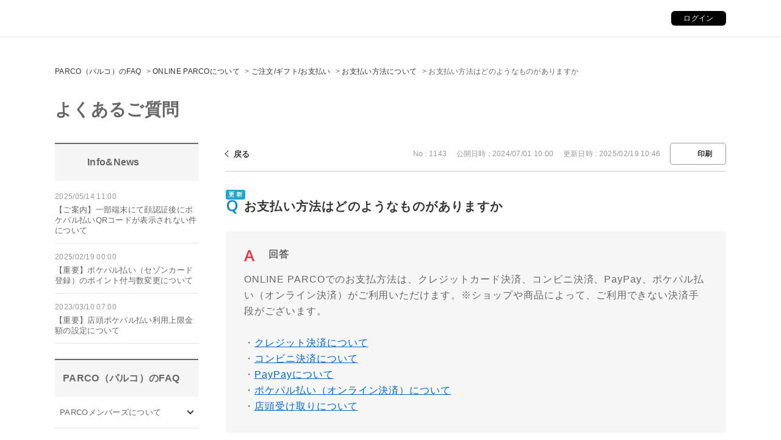

--- FILE ---
content_type: text/html; charset=utf-8
request_url: https://faq.parco.jp/faq/show/1143?back=front%2Fcategory%3Ashow&category_id=71&page=1&site_domain=default&sort=sort_access&sort_order=desc
body_size: 6226
content:
<!DOCTYPE html PUBLIC "-//W3C//DTD XHTML 1.0 Transitional//EN" "http://www.w3.org/TR/xhtml1/DTD/xhtml1-transitional.dtd">
<html xmlns="http://www.w3.org/1999/xhtml" lang="ja" xml:lang="ja">
  <head>
 <meta http-equiv="content-type" content="text/html; charset=UTF-8" />
    <meta http-equiv="X-UA-Compatible" content="IE=edge,chrome=1" />
    <meta http-equiv="Pragma" content="no-cache"/>
    <meta http-equiv="Cache-Control" content="no-cache"/>
    <meta http-equiv="Expires" content="0"/>
    <meta name="description" content="ONLINE PARCOでのお支払方法は、クレジットカード決済、コンビニ決済、PayPay、ポケパル払い（オンライン決済）がご利用いただけます。※ショップや商品によって、ご利用できない決済手段がござい" />
    <meta name="keywords" content="お支払い方法について,ご注文/ギフト/お支払い,ONLINE PARCOについて" />
    <meta name="csrf-param" content="authenticity_token" />
<meta name="csrf-token" content="cqATfak-XTD3DgAHbUPJX2oZFGpWtuNsP5Zye-4yHJ7J3WZs2efOOvVQJm_d8MNIa6rcu4HHgCaxKpnk-7JaiQ" />
    <script src="/assets/application_front_pc-70829ab258f817609cf7b092652328b6cc107d834757186420ba06bcb3c507c9.js"></script>
<script src="/assets/calendar/calendar-ja-da58e63df1424289368016b5077d61a523d45dd27a7d717739d0dbc63fa6a683.js"></script>
<script>jQuery.migrateMute = true;</script>
<script src="/assets/jquery-migrate-3.3.2.min-dbdd70f5d90839a3040d1cbe135a53ce8f7088aa7543656e7adf9591fa3782aa.js"></script>
<link rel="stylesheet" href="/assets/application_front_pc-7cab32363d9fbcfee4c18a6add9fe66228e2561d6fe655ed3c9a039bf433fbd8.css" media="all" />
<link href="/stylesheets/style.css?G1LobfNLWbQwBoineN7vXsColujwMkBjBZOIDmofmQegL518g5LKvjJYrs_IbeVJwRteOSdDIymLL2ORf5_fEA" media="all" rel="stylesheet" type="text/css" />
<link rel="stylesheet" href="https://faq.parco.jp/css/style.css?site_id=-1" media="all" />
<link rel="stylesheet" href="https://faq.parco.jp/css/style.css?site_id=1" media="all" />
<!-- Google Tag Manager -->
<script>(function(w,d,s,l,i){w[l]=w[l]||[];w[l].push({'gtm.start':
new Date().getTime(),event:'gtm.js'});var f=d.getElementsByTagName(s)[0],
j=d.createElement(s),dl=l!='dataLayer'?'&l='+l:'';j.async=true;j.src=
'https://www.googletagmanager.com/gtm.js?id='+i+dl;f.parentNode.insertBefore(j,f);
})(window,document,'script','dataLayer','GTM-WKJZPHZ');</script>
<!-- End Google Tag Manager -->

<meta name="viewport" content="width=1200">
<meta name="description" content="PARCOメンバーズ、POCKET PARCO（公式アプリ）、PARCOポイント、ポケパル払い、PARCOカード、ONLINE PARCOに関するよくあるご質問についてご案内します。">
<link rel="shortcut icon" href="/parco/usr/file/attachment/favicon_pm.ico">

    
    <title>お支払い方法はどのようなものがありますか | よくあるご質問 | PARCOメンバーズ | PARCO -パルコ-</title>
    
  </head>
  <body class="lang_size_medium" id="faq_show">
    <div class='okw_headline'><h1>お支払い方法はどのようなものがありますか</h1></div>
    <a name="top"></a>
    <div id="okw_wrapper">
<script>
 
  $('body').prepend('<!-- Google Tag Manager (noscript) --><noscript><iframe src="https://www.googletagmanager.com/ns.html?id=GTM-WKJZPHZ"height="0" width="0" style="display:none;visibility:hidden"></iframe></noscript><!-- End Google Tag Manager (noscript) -->');

  $(function(){
    var ua = window.navigator.userAgent;
    if(ua.indexOf('PocketParco') != -1) {
      $('body').addClass('pocketparco');
    }
  });


</script>

<header class="fq-hd">
  <div class="fq-hd-in">
    <h1 class="logo"><a href="https://parco.jp/members/"><img src="/usr/file/attachment/logo_pm.png" alt=""></a></h1>
    <div class="login-btn"><a href="https://members.parco.jp/" target="_blank" class="opacity-link">ログイン</a></div>
  </div>
</header>
      <div id="okw_contents">
        <div id="okw_contents_base">
          <div id="okw_contents_inner" class="clearfix">
            <div id="okw_sub_header" class="clearfix">
              <div id="login_user_name"></div>
              <ul id="fontCol" class="flo_r">
                  <li class="okw_txt">文字サイズ変更</li>
  <li class="fntSml fntSml_ja">
    <a update_flash_color="#d4e0e8" data-remote="true" href="/front/font_size?font_type=small&amp;site_domain=default">S</a>
  </li>
  <li class="fntMidOn fntMidOn_ja">
    <a update_flash_color="#d4e0e8" data-remote="true" href="/front/font_size?font_type=middle&amp;site_domain=default">M</a>
  </li>
  <li class="fntBig fntBig_ja">
    <a update_flash_color="#d4e0e8" data-remote="true" href="/front/font_size?font_type=large&amp;site_domain=default">L</a>
  </li>

              </ul>
              <ul class="okw_bread">
  <li class="okw_bread_list"><a href="/category/show/1?site_domain=default">PARCO（パルコ）のFAQ</a><span>&nbsp;&gt;&nbsp;</span><a href="/category/show/69?site_domain=default">ONLINE PARCOについて</a><span>&nbsp;&gt;&nbsp;</span><a href="/category/show/71?site_domain=default">ご注文/ギフト/お支払い</a><span>&nbsp;&gt;&nbsp;</span><a href="/category/show/79?site_domain=default">お支払い方法について</a><span>&nbsp;&gt;&nbsp;</span><span>お支払い方法はどのようなものがありますか</span></li>
</ul>
            
            </div>
            
<div id="okw_side" class="flo_l"><div class="colArea clearfix"><div class="oneCol okw_parts_usr_1"><h1 class="page-ttl">よくあるご質問</h1></div><div class="oneCol okw_parts_info_and_news"><div class="ttl_col"><h2 class="ttl_bg"><span class="icoInf">Info&amp;News</span></h2></div>
  <ul class="newsList" id="info_and_news_list">
      <li>
    <span class="datetime">2025/05/14 11:00</span>
    <span class="infoTxt">
      <a title="【ご案内】一部端末にて顔認証後にポケパル払いQRコードが表示されない件について" href="/info_and_news/show/114?site_domain=default">【ご案内】一部端末にて顔認証後にポケパル払いQRコードが表示されない件について</a>
    </span>
  </li>
  <li>
    <span class="datetime">2025/02/19 00:00</span>
    <span class="infoTxt">
      <a title="【重要】ポケパル払い（セゾンカード登録）のポイント付与数変更について" href="/info_and_news/show/105?site_domain=default">【重要】ポケパル払い（セゾンカード登録）のポイント付与数変更について</a>
    </span>
  </li>
  <li>
    <span class="datetime">2023/03/10 07:00</span>
    <span class="infoTxt">
      <a title="【重要】店頭ポケパル払い利用上限金額の設定について " href="/info_and_news/show/83?site_domain=default">【重要】店頭ポケパル払い利用上限金額の設定について </a>
    </span>
  </li>
  

  </ul>
</div><div class="oneCol okw_parts_category_tree"><div id="category_tree" class="category_tree">
  <div class="ttl_col"><h2 class="ttl_bg"><span class="icocate_tree">PARCO（パルコ）のFAQ</span></h2></div>
  
  
  
  <ul id="tree_1" class="category_level_0">
    
  
  <li id="tree_icon_103" class="category_close">
    <div class="category_on cate_pull_inert_bg">
      <a class="pm_icon flo_l" child_url="/category/tree_open/103?node=1&amp;site_domain=default&amp;tag_id=tree_icon_103" js_effect_time="500" self_tag_id="tree_icon_103" tree_open="true" href="/category/show/103?site_domain=default">/category/show/103?site_domain=default</a><a href="/category/show/103?site_domain=default">PARCOメンバーズについて</a>
    </div>
    
  </li>

  
  <li id="tree_icon_4" class="category_close">
    <div class="category_on cate_pull_inert_bg">
      <a class="pm_icon flo_l" child_url="/category/tree_open/4?node=1&amp;site_domain=default&amp;tag_id=tree_icon_4" js_effect_time="500" self_tag_id="tree_icon_4" tree_open="true" href="/category/show/4?site_domain=default">/category/show/4?site_domain=default</a><a href="/category/show/4?site_domain=default">POCKET PARCOについて</a>
    </div>
    
  </li>

  
  <li id="tree_icon_2" class="category_close">
    <div class="category_on cate_pull_inert_bg">
      <a class="pm_icon flo_l" child_url="/category/tree_open/2?node=1&amp;site_domain=default&amp;tag_id=tree_icon_2" js_effect_time="500" self_tag_id="tree_icon_2" tree_open="true" href="/category/show/2?site_domain=default">/category/show/2?site_domain=default</a><a href="/category/show/2?site_domain=default">PARCOポイントについて</a>
    </div>
    
  </li>

  
  <li id="tree_icon_26" class="category_close">
    <div class="category_on cate_pull_inert_bg">
      <a class="pm_icon flo_l" child_url="/category/tree_open/26?node=1&amp;site_domain=default&amp;tag_id=tree_icon_26" js_effect_time="500" self_tag_id="tree_icon_26" tree_open="true" href="/category/show/26?site_domain=default">/category/show/26?site_domain=default</a><a href="/category/show/26?site_domain=default">ポケパル払いについて</a>
    </div>
    
  </li>

  
  <li id="tree_icon_101" class="category_close">
    <div class="category_on cate_pull_inert_bg">
      <a class="pm_icon flo_l" child_url="/category/tree_open/101?node=1&amp;site_domain=default&amp;tag_id=tree_icon_101" js_effect_time="500" self_tag_id="tree_icon_101" tree_open="true" href="/category/show/101?site_domain=default">/category/show/101?site_domain=default</a><a href="/category/show/101?site_domain=default">PARCOカードについて</a>
    </div>
    
  </li>

  
  <li id="tree_icon_69" class="category_open">
    <div class="category_on cate_pull_inert_bg">
      <a class="pm_icon flo_l" child_url="#" js_effect_time="500" self_tag_id="tree_icon_69" tree_open="true" href="/category/show/69?site_domain=default">/category/show/69?site_domain=default</a><a href="/category/show/69?site_domain=default">ONLINE PARCOについて</a>
    </div>
    
  <ul id="tree_69" class="category_level_1">
    
  
  <li id="tree_icon_70" class="category_close">
    <div class="category_on cate_pull_inert_bg">
      <a class="pm_icon flo_l" child_url="/category/tree_open/70?node=2&amp;site_domain=default&amp;tag_id=tree_icon_70" js_effect_time="500" self_tag_id="tree_icon_70" tree_open="true" href="/category/show/70?site_domain=default">/category/show/70?site_domain=default</a><a href="/category/show/70?site_domain=default">会員/登録</a>
    </div>
    
  </li>

  
  <li id="tree_icon_71" class="category_open">
    <div class="category_on cate_pull_inert_bg">
      <a class="pm_icon flo_l" child_url="#" js_effect_time="500" self_tag_id="tree_icon_71" tree_open="true" href="/category/show/71?site_domain=default">/category/show/71?site_domain=default</a><a href="/category/show/71?site_domain=default">ご注文/ギフト/お支払い</a>
    </div>
    
  <ul id="tree_71" class="category_level_2">
    
  
  <li id="tree_icon_77" >
    <div class="category_none cate_pull_inert_bg">
      <a href="/category/show/77?site_domain=default">ご注文方法について</a>
    </div>
    
  </li>

  
  <li id="tree_icon_78" >
    <div class="category_none cate_pull_inert_bg">
      <a href="/category/show/78?site_domain=default">ご注文内容の確認・変更について</a>
    </div>
    
  </li>

  
  <li id="tree_icon_79" >
    <div class="category_none category_select cate_pull_inert_bg">
      <a href="/category/show/79?site_domain=default">お支払い方法について</a>
    </div>
    
  </li>

  
  <li id="tree_icon_80" >
    <div class="category_none cate_pull_inert_bg">
      <a href="/category/show/80?site_domain=default">ギフトラッピングについて</a>
    </div>
    
  </li>

  
  <li id="tree_icon_81" >
    <div class="category_none cate_pull_inert_bg">
      <a href="/category/show/81?site_domain=default">クーポン利用について</a>
    </div>
    
  </li>

  
  <li id="tree_icon_82" >
    <div class="category_none cate_pull_inert_bg">
      <a href="/category/show/82?site_domain=default">PARCOポイントについて</a>
    </div>
    
  </li>

  
  <li id="tree_icon_88" >
    <div class="category_none cate_pull_inert_bg">
      <a href="/category/show/88?site_domain=default">ポケパル払い(オンライン決済）について</a>
    </div>
    
  </li>

  
  <li id="tree_icon_91" >
    <div class="category_none cate_pull_inert_bg">
      <a href="/category/show/91?site_domain=default">決済エラーについて</a>
    </div>
    
  </li>

  
  <li id="tree_icon_98" >
    <div class="category_none cate_pull_inert_bg">
      <a href="/category/show/98?site_domain=default">領収書について</a>
    </div>
    
  </li>

  
  <li id="tree_icon_100" >
    <div class="category_none cate_pull_inert_bg">
      <a href="/category/show/100?site_domain=default">抽選販売について</a>
    </div>
    
  </li>

  </ul>




  </li>

  
  <li id="tree_icon_72" class="category_close">
    <div class="category_on cate_pull_inert_bg">
      <a class="pm_icon flo_l" child_url="/category/tree_open/72?node=2&amp;site_domain=default&amp;tag_id=tree_icon_72" js_effect_time="500" self_tag_id="tree_icon_72" tree_open="true" href="/category/show/72?site_domain=default">/category/show/72?site_domain=default</a><a href="/category/show/72?site_domain=default">配送</a>
    </div>
    
  </li>

  
  <li id="tree_icon_73" class="category_close">
    <div class="category_on cate_pull_inert_bg">
      <a class="pm_icon flo_l" child_url="/category/tree_open/73?node=2&amp;site_domain=default&amp;tag_id=tree_icon_73" js_effect_time="500" self_tag_id="tree_icon_73" tree_open="true" href="/category/show/73?site_domain=default">/category/show/73?site_domain=default</a><a href="/category/show/73?site_domain=default">キャンセル/返品・交換</a>
    </div>
    
  </li>

  
  <li id="tree_icon_93" class="category_close">
    <div class="category_on cate_pull_inert_bg">
      <a class="pm_icon flo_l" child_url="/category/tree_open/93?node=2&amp;site_domain=default&amp;tag_id=tree_icon_93" js_effect_time="500" self_tag_id="tree_icon_93" tree_open="true" href="/category/show/93?site_domain=default">/category/show/93?site_domain=default</a><a href="/category/show/93?site_domain=default">商品</a>
    </div>
    
  </li>

  
  <li id="tree_icon_96" class="category_close">
    <div class="category_on cate_pull_inert_bg">
      <a class="pm_icon flo_l" child_url="/category/tree_open/96?node=2&amp;site_domain=default&amp;tag_id=tree_icon_96" js_effect_time="500" self_tag_id="tree_icon_96" tree_open="true" href="/category/show/96?site_domain=default">/category/show/96?site_domain=default</a><a href="/category/show/96?site_domain=default">保証</a>
    </div>
    
  </li>

  
  <li id="tree_icon_99" >
    <div class="category_none cate_pull_inert_bg">
      <a href="/category/show/99?site_domain=default">ONLINE PARCOの推奨環境</a>
    </div>
    
  </li>

  </ul>




  </li>

  
  <li id="tree_icon_7" class="category_close">
    <div class="category_on cate_pull_inert_bg">
      <a class="pm_icon flo_l" child_url="/category/tree_open/7?node=1&amp;site_domain=default&amp;tag_id=tree_icon_7" js_effect_time="500" self_tag_id="tree_icon_7" tree_open="true" href="/category/show/7?site_domain=default">/category/show/7?site_domain=default</a><a href="/category/show/7?site_domain=default">旧PARCOカード（クレディセゾン発行）について</a>
    </div>
    
  </li>

  
  <li id="tree_icon_8" class="category_close">
    <div class="category_on cate_pull_inert_bg">
      <a class="pm_icon flo_l" child_url="/category/tree_open/8?node=1&amp;site_domain=default&amp;tag_id=tree_icon_8" js_effect_time="500" self_tag_id="tree_icon_8" tree_open="true" href="/category/show/8?site_domain=default">/category/show/8?site_domain=default</a><a href="/category/show/8?site_domain=default">その他お問い合わせについて</a>
    </div>
    
  </li>

  </ul>









</div>
</div></div></div><div id="okw_center" class="okw_side flo_r"><div class="colArea clearfix"><div class="oneCol okw_main_faq">    <!-- FAQ_CONTENTS_AREA -->
    <div class="faq_qstInf_col clearfix">
    <ul class="siteLink">
        <li class="preLink">
            <a title="戻る" href="/category/show/71?page=1&amp;site_domain=default&amp;sort=sort_access&amp;sort_order=desc">戻る</a>
        </li>
    </ul>
  <ul class="faq_dateNo flo_r">
    <li class="faq_no">No&nbsp;:&nbsp;1143</li>
      <li class="faq_date">公開日時&nbsp;:&nbsp;2024/07/01 10:00</li>
      <li class="faq_date">更新日時&nbsp;:&nbsp;2025/02/19 10:46</li>
        <li class="faq_print">
          <span class="icoPrint">
              <a target="_blank" href="/print/faq/1143?category_id=71&amp;site_domain=default">印刷</a>
          </span>
        </li>
  </ul>
</div>
<span class="mark_area"><span class="updated_ico updated_ico_ja"></span></span>

<script type='text/javascript'>
    //<![CDATA[
    $(function() {
        $("#faq_tag_search_return_button").click(function () {
            const keywordTagsJ = JSON.stringify()
            const faqId = `${}`
            faq_popup_close_log(keywordTagsJ, faqId);
            window.close();
            return false;
        });
    });
    //]]>
</script>

<h2 class="faq_qstCont_ttl"><span class="icoQ">お支払い方法はどのようなものがありますか</span></h2>
<div class="faq_qstCont_col">
  <dl class="faq_cate_col clearfix">
    <dt>カテゴリー&nbsp;:&nbsp;</dt>
    <dd>
      <ul>
          <li class="clearfix">
            <a href="/category/show/1?site_domain=default">PARCO（パルコ）のFAQ</a><span>&nbsp;&gt;&nbsp;</span><a href="/category/show/69?site_domain=default">ONLINE PARCOについて</a><span>&nbsp;&gt;&nbsp;</span><a href="/category/show/71?site_domain=default">ご注文/ギフト/お支払い</a><span>&nbsp;&gt;&nbsp;</span><a href="/category/show/79?site_domain=default">お支払い方法について</a>
          </li>
      </ul>
    </dd>
  </dl>
</div>
<h2 class="faq_ans_bor faq_ans_ttl">
    <span class="icoA">回答</span>
</h2>
<div class="faq_ans_col">
  <div id="faq_answer_contents" class="faq_ansCont_txt clearfix">
    <div>ONLINE PARCOでのお支払方法は、クレジットカード決済、コンビニ決済、PayPay、ポケパル払い（オンライン決済）がご利用いただけます。※ショップや商品によって、ご利用できない決済手段がございます。</div>
<div>&nbsp;</div>
<div>・<a target="_blank" href="https://faq.parco.jp/faq/show/2021?back=front%2Fcategory%3Ashow&amp;category_id=71&amp;page=1&amp;site_domain=onlineparco&amp;sort=sort_access&amp;sort_order=desc">クレジット決済について</a><br>
・<a target="_blank" href="https://faq.parco.jp/faq/show/1216?site_domain=onlineparco">コンビニ決済について</a><br>
・<a target="_blank" href="https://faq.parco.jp/faq/show/1218?site_domain=onlineparco">PayPayについて</a><br>
・<a target="_blank" href="https://faq.parco.jp/category/show/88?site_domain=onlineparco">ポケパル払い（オンライン決済）について</a></div>
<div>・<a target="_blank" href="https://faq.parco.jp/faq/show/1431?site_domain=onlineparco">店頭受け取りについて</a></div>

  </div>
  
</div>

<script type="text/javascript">
$(function() {
  function resetFaqCountFlag() {
    window.__faq_countup_sent__ = false;
  }

  function countUpOnce() {
    // すでに送信済みならスキップ
    if (window.__faq_countup_sent__) return;
    window.__faq_countup_sent__ = true;

    fetch("/faq/countup?site_domain=default", {
      method: "POST",
      headers: {
        "Content-Type": "application/json",
        "X-CSRF-Token": $('meta[name=csrf-token]').attr('content'),
        "X-Requested-With": "XMLHttpRequest"
      },
      body: JSON.stringify({
        faq_id: "1143",
        category_id: "79"
      })
    });
  }

  countUpOnce();

  // PC タグ検索 個別のモーダルを閉じる場合
  $("#faq_show .faq_tag_search_return_button").on("click", function() {
    resetFaqCountFlag();
  });
  // PC タグ検索 全てのモーダルを閉じる場合
  $("#faq_show .faq_tag_search_close_button").on("click", function() {
    resetFaqCountFlag();
  });

  // スマホ タグ検索
  $('.faq_tag_modal_close_btn').on("click", function() {
    resetFaqCountFlag();
  });

  // PC スーパーアシスタント Colorboxモーダルを閉じる場合
  $(document).on("cbox_closed", function() {
    resetFaqCountFlag();
  });

  // スマホ スーパーアシスタント FAQ詳細から戻る場合
  $("#toggle_preview_faq").on("click", function() {
    resetFaqCountFlag();
  });
});
</script>


    <!-- /FAQ_CONTENTS_AREA -->


</div></div><div class="colArea clearfix"><div class="oneCol okw_parts_enquete">  <div class="okw_enquete_area">
    <h2 class="questioner_ttl" id="enquete_form_message">アンケート:ご意見をお聞かせください</h2>
    <div class="questioner_col">
      <form id="enquete_form" update_flash_color="#d4e0e8" action="/faq/new_faq_enquete_value?site_domain=default" accept-charset="UTF-8" data-remote="true" method="post"><input type="hidden" name="authenticity_token" value="WNrV0XHUswcOyaYr5BTe14Y03NUzzhOG7N1ft2d55cgamVKECpnM3uJHb_J8gwYOQ7ku_5tdtIGCUcahWMY8wg" autocomplete="off" />
        <ul class="faq_form_list">
          <input value="1143" autocomplete="off" type="hidden" name="faq_enquete_value[faq_id]" id="faq_enquete_value_faq_id" />
          <input value="71" autocomplete="off" type="hidden" name="faq_enquete_value[category_id]" id="faq_enquete_value_category_id" />
          
            <li>
                  <input type="radio" value="2" checked="checked" name="faq_enquete_value[enquete_id]" id="faq_enquete_value_enquete_id_2" />
              <label for="faq_enquete_value_enquete_id_2">解決しなかった</label>
            </li>
            <li>
                  <input type="radio" value="3" name="faq_enquete_value[enquete_id]" id="faq_enquete_value_enquete_id_3" />
              <label for="faq_enquete_value_enquete_id_3">解決した</label>
            </li>
        </ul>
          <div class="questioner_txt_col">
            <span class="questioner_sub_msg">ご意見・ご感想をお寄せください</span>
                <textarea cols="70" rows="2" class="questioner_txt" name="faq_enquete_value[comment]" id="faq_enquete_value_comment">
</textarea>
            <span class="questioner_description">お問い合わせを入力されましてもご返信はいたしかねます</span>
          </div>
        <div class="questioner_submit_btn">
          <input type="submit" name="commit" value="送信する" id="enquete_form_button" class="questioner_btn" />
        </div>
<input type="hidden" name="site_domain" value="default" /></form>    </div>
  </div>

</div></div><div class="colArea clearfix"><div class="oneCol okw_parts_faq_relations">  <span class="spinner"></span>

  <script type="text/javascript">
      $.ajax({
          type: 'GET',
          url: '/custom_part/faq_relations?category_id=79&id=1143&site_domain=default&split=false',
          dataType: 'html',
          success: function(data) {
              $('.okw_parts_faq_relations').html(data)
          }
      });
  </script>
</div></div><p class="topLink"><a href="#top">TOPへ</a></p></div>
<script type="text/javascript">
$(function() {
  function resetFaqCountFlag() {
    window.__faq_countup_sent__ = false;
  }

  function countUpOnce() {
    // すでに送信済みならスキップ
    if (window.__faq_countup_sent__) return;
    window.__faq_countup_sent__ = true;

    fetch("/faq/countup?site_domain=default", {
      method: "POST",
      headers: {
        "Content-Type": "application/json",
        "X-CSRF-Token": $('meta[name=csrf-token]').attr('content'),
        "X-Requested-With": "XMLHttpRequest"
      },
      body: JSON.stringify({
        faq_id: "1143",
        category_id: "79"
      })
    });
  }

  countUpOnce();

  // PC タグ検索 個別のモーダルを閉じる場合
  $("#faq_show .faq_tag_search_return_button").on("click", function() {
    resetFaqCountFlag();
  });
  // PC タグ検索 全てのモーダルを閉じる場合
  $("#faq_show .faq_tag_search_close_button").on("click", function() {
    resetFaqCountFlag();
  });

  // スマホ タグ検索
  $('.faq_tag_modal_close_btn').on("click", function() {
    resetFaqCountFlag();
  });

  // PC スーパーアシスタント Colorboxモーダルを閉じる場合
  $(document).on("cbox_closed", function() {
    resetFaqCountFlag();
  });

  // スマホ スーパーアシスタント FAQ詳細から戻る場合
  $("#toggle_preview_faq").on("click", function() {
    resetFaqCountFlag();
  });
});
</script>


          </div>
        </div>
      </div>
<footer class="fq-ft">
  <ul class="fq-ft-nav">
    <li><a href="https://faq.parco.jp/?site_domain=default">よくあるご質問</a></li>
    <li><a href="https://parco.jp/members/contact/" target="_blank">お問い合わせ</a></li>
    <li><a href="https://parco.jp/members/terms/" target="_blank">利用規約</a></li>
    <li><a href="https://www.parco.co.jp/privacy/" target="_blank">プライバシーポリシー</a></li>
  </ul>
  <p class="copyright">© PARCO., LTD. ALL RIGHTS RESERVED</p>
</footer>      <div id="okw_footer_default" class="clearfix">
        <p id="okw_logo_footer" class="flo_r logo_footer">
          <a href="https://aisaas.pkshatech.com/faq/" target="_blank">PKSHA FAQ logo</a>
        </p>
      </div>
    </div>


  </body>
</html>


--- FILE ---
content_type: text/html; charset=utf-8
request_url: https://faq.parco.jp/custom_part/faq_relations?category_id=79&id=1143&site_domain=default&split=false
body_size: 455
content:
    <div class="ttl_col"><h2 class="ttl_bg"><span class="icoFaq">関連するFAQ</span></h2></div>
    <ul class="faq_relate_list">
        <li class="faq_list_bg1 Q_sml">
          <a title="コンビニ決済について知りたいです。" href="/faq/show/1216?category_id=79&amp;site_domain=default">コンビニ決済について知りたいです。</a>
        </li>
        <li class="faq_list_bg2 Q_sml">
          <a title="送料はいくらになりますか" href="/faq/show/1146?category_id=79&amp;site_domain=default">送料はいくらになりますか</a>
        </li>
        <li class="faq_list_bg1 Q_sml">
          <a title="PayPayについて知りたいです。" href="/faq/show/1218?category_id=79&amp;site_domain=default">PayPayについて知りたいです。</a>
        </li>
        <li class="faq_list_bg2 Q_sml">
          <a title="クレジット決済について知りたいです。" href="/faq/show/2021?category_id=79&amp;site_domain=default">クレジット決済について知りたいです。</a>
        </li>
        <li class="faq_list_bg1 Q_sml">
          <a title="店頭受け取りについて知りたいです。" href="/faq/show/1431?category_id=79&amp;site_domain=default">店頭受け取りについて知りたいです。</a>
        </li>
    </ul>



--- FILE ---
content_type: text/css
request_url: https://faq.parco.jp/css/style.css?site_id=1
body_size: 6485
content:
@charset "UTF-8";
/* =========================================================
parts
========================================================= */
@import url("https://fonts.googleapis.com/css?family=Open+Sans:400,600&display=swap");
/* =========================================================
body
========================================================= */
html {
  font-size: 62.5%;
  letter-spacing: 0.03em;
  line-height: 1.3;
}

input, button, textarea, select {
  margin: 0;
  padding: 0;
  background: none;
  border: none;
  border-radius: 0;
  outline: none;
  -webkit-box-sizing: border-box;
  box-sizing: border-box;
  -webkit-appearance: none;
  -moz-appearance: none;
  appearance: none;
  color: #666666;
  font-family: "ヒラギノ角ゴ ProN W3", "Hiragino Kaku Gothic Pro", "メイリオ", "Meiryo", "MS PGothic", sans-serif;
}

select::-ms-expand {
  display: none;
}

.opacity-link {
  -webkit-transition: opacity .2s ease;
  transition: opacity .2s ease;
}

.opacity-link:hover {
  opacity: .7;
  text-decoration: none;
}

/* =========================================================
カスタマイズ
========================================================= */
/* =========================================================
header
========================================================= */
.fq-hd {
  border-bottom: 1px solid #E6E6E6;
}

.fq-hd-in {
  height: 60px;
  max-width: 1100px;
  margin: 0 auto;
  position: relative;
}

.fq-hd .logo {
  width: 190px;
  height: 17px;
  position: absolute;
  top: 50%;
  left: 0;
  transform: translateY(-50%);
}

.fq-hd .logo a {
  display: block;
}

.fq-hd .logo img {
  width: 100%;
}

.fq-hd .login-btn {
  width: 90px;
  position: absolute;
  top: 50%;
  right: 0;
  transform: translateY(-50%);
}

.fq-hd .login-btn a {
  display: block;
  padding: 6px 0;
  border-radius: 6px;
  text-align: center;
  color: #fff;
  font-size: 1.2rem;
  line-height: 1;
  background: #000;
}

.fq-hd .login-btn img {
  width: 100%;
}

/* =========================================================
footer
========================================================= */
.fq-ft {
  padding: 30px 0;
  background: #343434;
  position: relative;
}

.fq-ft-nav {
  display: -webkit-box;
  display: -webkit-flex;
  display: -ms-flexbox;
  display: flex;
  -webkit-flex-wrap: wrap;
  -ms-flex-wrap: wrap;
  flex-wrap: wrap;
  -webkit-justify-content: center;
  -webkit-box-pack: center;
  -ms-flex-pack: center;
  justify-content: center;
}

.fq-ft-nav li {
  padding: 0 20px;
}

.fq-ft-nav a {
  font-size: 1.2rem;
  color: #fff;
}

.fq-ft-nav a:hover, .fq-ft-nav a:visited, .fq-ft-nav a:active, .fq-ft-nav a:link {
  color: #fff;
}

.fq-ft .copyright {
  margin: 30px auto 0;
  font-size: 1rem;
  line-height: 1;
  text-align: center;
  color: #fff;
  font-family: 'Open Sans', sans-serif;
}

.fq-ft .okwave-btn {
  position: absolute;
  bottom: 10px;
  right: 10px;
  -webkit-transform: translateY(-50%);
  transform: translateY(-50%);
}

.fq-ft .okwave-btn a {
  display: block;
  width: 107px;
  height: 26px;
  background: url(/usr/file/attachment/kdRNKLUYYYSgzNCT.png) no-repeat center;
  background-size: cover;
}

body.pocketparco .fq-hd, body.pocketparco .fq-ft {
  display: none;
}

/* =========================================================
contents
========================================================= */
body {
  font-family: "ヒラギノ角ゴ ProN W3", "Hiragino Kaku Gothic Pro", "メイリオ", "Meiryo", "MS PGothic", sans-serif;
  /* 文字フォント */
  line-height: 1.5;
  /* テキスト高さ */
  color: #666;
  /* テキスト色 */
  text-align: left;
  /* テキスト配置 */
  -webkit-overflow-scrolling: touch;
}

.page-ttl {
  padding-bottom: 40px;
  font-size: 2.8rem;
  line-height: 1;
  font-weight: bold;
}

/* ------------------------------
     font size
------------------------------ */
/* 大 */
body.lang_size_large,
.lang_size_large textarea {
  font-size: inherit;
  /* 文字サイズ */
}

.lang_size_large .login_txt,
.lang_size_large .keyword_frm {
  font-size: inherit;
  /* 文字サイズ */
}

/* 中 */
body.lang_size_medium,
.lang_size_medium .login_txt,
.lang_size_medium .keyword_frm,
.lang_size_medium textarea {
  font-size: inherit;
  /* 文字サイズ */
}

/* 小 */
body.lang_size_small,
.lang_size_small textarea {
  font-size: inherit;
  /* 文字サイズ */
}

.lang_size_small .login_txt,
.lang_size_small .keyword_frm {
  font-size: inherit;
  /* 文字サイズ */
}

/* ------------------------------
     link
------------------------------ */
/* リンク */
a:link {
  color: #343434;
  /* テキスト色 */
  text-decoration: none;
  /* テキスト装飾 */
  -webkit-transition: opacity .2s ease;
  transition: opacity .2s ease;
}

/* 訪問済み */
a:visited {
  color: #343434;
  /* テキスト色 */
  text-decoration: none;
  /* テキスト装飾 */
}

/* ホバー */
a:hover {
  color: #343434;
  /* テキスト色 */
  text-decoration: none;
  /* テキスト装飾 */
  opacity: .7;
}

/* アクティブ */
a:active {
  color: #343434;
  /* テキスト色 */
  text-decoration: none;
  /* テキスト装飾 */
}

/* ------------------------------
     okwave head line
------------------------------ */
/* 領域 */
.okw_headline {
  display: none;
}

/* ------------------------------
     okwave footer
------------------------------ */
/* コピーライト部分文字サイズ固定 */
body #okw_footer_default {
  display: none;
}

/* ------------------------------
     font size change
------------------------------ */
/* 領域 */
#fontCol {
  display: none;
}

/* ------------------------------
     okwave contents
------------------------------ */
/* 領域 */
#okw_contents {
  padding: 45px 0 120px;
  background: none;
}

/* 表示領域ベース */
#okw_contents_base {
  margin: 0 auto;
  /* 周囲余白 */
  padding: 0;
  background: none;
  width: 1100px;
  /* 幅 */
  position: relative;
  /* ポジショニング */
}

/* 表示領域 */
#okw_contents_inner {
  padding: 0;
  background: none;
}

/* ------------------------------
     side column
------------------------------ */
/* 領域 */
#okw_side {
  width: 235px;
  /* 幅 */
}

/* ------------------------------
     main column
------------------------------ */
/* 領域・サイドカラム有 */
#okw_center.okw_side {
  padding-top: 68px;
  width: 820px;
  /* 幅 */
}

/* =======================================================
     sub_headder
======================================================= */
/* 領域 */
#okw_sub_header {
  margin-bottom: 38px;
  /* 周囲余白 */
  line-height: 22px;
}

/* =======================================================
     design parts
======================================================= */
/* 領域 */
.colArea {
  margin-bottom: 40px;
  /* 周囲余白 */
  position: relative;
}

/* ------------------------------
     title
------------------------------ */
/* 1 列パーツ */
.ttl_col {
  padding: 16px 13px;
  border-top: 2px solid #666;
  background: #F5F5F5;
  height: auto;
}

/* パーツタイトル文字 */
.ttl_col h2 {
  font-size: 1.8rem;
  /* 文字サイズ */
  font-weight: bold;
  /* 文字太さ */
  line-height: 28px;
}

#okw_side .ttl_col h2 {
  font-size: 1.6rem;
}

.ttl_bg {
  background: none;
  padding: 0;
  height: auto;
}

/* ------------------------------
     info & news
------------------------------ */
/* リスト領域 */
.newsList {
  margin: 20px auto 0;
  /* 周囲余白 */
}

/* 1 行 */
.newsList li {
  margin: 0 auto 16px;
  padding: 0 0 12px;
  border-bottom: 1px solid #e6e6e6;
  background: none;
  word-break: break-all;
  word-wrap: break-word;
  clear: both;
  overflow: hidden;
  line-height: 1.2;
}

.newsList li:last-child {
  margin-bottom: 0;
}

/* 日付 */
.datetime {
  line-height: 1.2;
  /* テキスト高さ */
  margin-right: 5px;
  /* 周囲余白 */
  white-space: nowrap;
  /* 要素内余白表示 */
}

/* Info&News一覧日付 */
.newsList li .datetime {
  display: block;
  font-size: 1.2rem;
  line-height: 1;
  color: #999;
  float: none;
  margin: 0;
}

/* Info&News一覧本文 */
.infoTxt {
  margin: 7px auto 0;
  display: block;
  font-size: 1.3rem;
  line-height: 1.38;
  word-break: break-word;
  white-space: normal;
  float: none;
}

.infoTxt a {
  display: inline-block;
  color: #666;
}

/* ------------------------------
     qa list
------------------------------ */
.okw_parts_access_rank_faq {
  margin: 30px auto 0;
}

/* 領域 */
.qaList {
  margin: 20px auto 0;
  /* 周囲余白 */
}

/* 1 行 */
.qaList li {
  margin: 0 auto 16px;
  padding: 0 0 12px 20px;
  font-size: 1.3rem;
  line-height: 1.53;
  border-bottom: 1px solid #e6e6e6;
  word-break: break-all;
  /* 改行位置 */
  word-wrap: break-word;
  /* 改行指定 */
  position: relative;
}

.qaList li:before {
  content: "Q";
  font-family: 'Open Sans', sans-serif;
  color: #2696DD;
  font-size: 1.5rem;
  line-height: 1;
  position: absolute;
  top: 0;
  left: 0;
}

.qaList li:last-child {
  margin-bottom: 0;
}

.qaList li a {
  color: #666;
}

.qaList li.Q_sml {
  background: none;
}

.qaList li.K_sml {
  background: none;
}

/* ------------------------------
     category tree
------------------------------ */
.okw_parts_category_tree {
  margin: 25px auto 0;
}

/* TOPカテゴリータイトル、背景 */
.category_tree .ttl_bg {
  background: none;
  border: none;
  color: #666;
  display: block;
  font-weight: bold;
  padding: 0;
  margin: 0px;
  width: auto;
  height: auto;
  font-size: inherit;
}

.category_tree {
  word-break: break-all;
  font-size: inherit;
  padding: 0;
  width: auto;
  margin: 0;
  background: none;
}

.icocate_tree {
  background: none;
  display: inline-block;
  height: auto;
  padding: 0;
}

/* TOPカテゴリータイトル*/
.category_tree .ttl_col {
  padding: 16px 13px;
  border-top: 2px solid #666;
  background: #F5F5F5;
  height: auto;
}

.category_close a.pm_icon, .category_close a:hover.pm_icon {
  width: 25px;
  height: 25px;
  display: block;
  margin: 0;
  position: absolute;
  top: 50%;
  right: 0;
  -webkit-transform: translateY(-50%);
  transform: translateY(-50%);
  background: none;
}

.category_close a.pm_icon:before, .category_close a:hover.pm_icon:before {
  content: "";
  width: 8px;
  height: 8px;
  -webkit-box-sizing: border-box;
  box-sizing: border-box;
  border-top: 2px solid #343434;
  border-right: 2px solid #343434;
  position: absolute;
  top: 6px;
  left: 8px;
  -webkit-transform: rotate(135deg);
  transform: rotate(135deg);
}

.category_open a.pm_icon, .category_open a:hover.pm_icon {
  width: 25px;
  height: 25px;
  display: block;
  margin: 0;
  position: absolute;
  top: 50%;
  right: 0;
  -webkit-transform: translateY(-50%);
  transform: translateY(-50%);
  background: none;
}

.category_open a.pm_icon:before, .category_open a:hover.pm_icon:before {
  content: "";
  width: 8px;
  height: 8px;
  -webkit-box-sizing: border-box;
  box-sizing: border-box;
  border-top: 2px solid #343434;
  border-right: 2px solid #343434;
  position: absolute;
  top: 10px;
  left: 8px;
  -webkit-transform: rotate(-45deg);
  transform: rotate(-45deg);
}

/* カテゴリー名領域 */
.cate_pull_inert_bg {
  padding: 0;
}

.cate_pull_inert_bg a:nth-child(2) {
  padding: 18px 0 18px 8px;
  font-size: 1.3rem;
  line-height: 1.23;
  color: #666;
}

/* カテゴリ名文字 */
.category_tree a,
.category_nofaq {
  margin: 0;
  display: block;
  overflow: auto;
}

.category_level_0 {
  margin: 0;
  background: none;
}

.category_level_0 > li {
  border-bottom: 1px solid #e6e6e6;
  border-top: none;
}

.category_level_0 > li > div {
  position: relative;
  padding-right: 25px;
}

.category_level_1 {
  border: none;
  background: none;
  padding-left: 20px;
  margin: 0;
}

.category_level_1 li {
  border: none;
}

.category_level_1 a {
  padding: 10px 0 10px 20px;
  font-size: 1.3rem;
  line-height: 1.23;
  color: #666;
}

/* カテゴリーアイコン無し調整 */
.category_none {
  padding: 0;
  background: none;
}

/* 選択中のカテゴリ */
.category_select {
  background: #F5F5F5;
}

.category_select + ul {
  background: #F5F5F5;
}

.category_select a, .category_select a span {
  color: #FFF;
  font-weight: bold;
}

/* 配下カテなし選択カテゴリーの画像 */
.category_none.category_select {
  background: #F5F5F5;
}

.category_select a, .category_select a span {
  font-weight: normal;
  color: #666666;
}

/* ------------------------------
     keyword search
------------------------------ */
/* 領域 */
.search_frmArea {
  padding: 38px 87px 34px;
  -webkit-box-sizing: border-box;
  box-sizing: border-box;
  margin: 25px auto 0;
  /* 周囲余白 */
  background: #F5F5F5;
}

.search_frmArea label, .search_frmArea select, .search_frmArea input,
.search_frmArea p {
  font-size: inherit;
}

/*”?”ポップアップ_右ショルダー時位置調整*/
#keyword_form .search_description {
  font-size: 1.2rem;
  /* 文字サイズ */
  line-height: 1;
  color: #666;
  /* テキスト色 */
  margin: 0 0 12px;
  /* 周囲余白 */
}

/* 検索ヘルプボタン */
.search_frmArea .keyword_helpbtn {
  width: 20px;
  height: 20px;
  background: url("../images/front/icon_question.png") no-repeat;
  background-size: cover;
  display: inline-block;
  vertical-align: middle;
  margin-left: 5px;
  position: relative;
  top: auto;
  left: auto;
}

/* 文章検索 チェックスボックス */
.search_keyword_morph input[type="checkbox"] {
  width: 13px;
  height: 13px;
  margin: 0 0 0 5px;
  -webkit-appearance: checkbox;
  -moz-appearance: checkbox;
  appearance: checkbox;
}

.search_keyword_morph input[type="checkbox"] + label {
  font-size: 1.2rem;
  line-height: 1;
}

/* ボタン */
.search_frmArea .keyword_frmbtn, .search_frmArea .n_keyword_frmbtn {
  width: 80px;
  height: auto;
  border: none;
  margin: 0;
  padding: 12px 0;
  background: #666;
  border-radius: 5px;
  font-size: 1.4rem;
  color: #fff;
  font-weight: bold;
  text-align: center;
  display: block;
  cursor: pointer;
}

/* フォーム */
#keyword_form .keyword_frm {
  width: 550px;
  height: 45px;
  margin: 0 10px 0 0;
  padding: 11px 5px;
  -webkit-box-sizing: border-box;
  box-sizing: border-box;
  border: 1px solid #ccc;
  background: #fff;
  font-size: 1.4rem;
  line-height: 1;
}

/* 自然文フォーム */
#natural_sentence_form .n_keyword_frm {
  width: 550px;
  height: 100px;
  resize: none;
  padding: 11px 5px;
  margin: 0 10px 0 0;
  -webkit-box-sizing: border-box;
  box-sizing: border-box;
  border: 1px solid #ccc;
  background: #fff;
  font-size: 1.4rem;
  line-height: 1.3;
}

/* 検索切り替え */
.search_switch {
  margin: 12px 0 0;
  /* 周囲余白 */
  font-size: 1.2rem;
  line-height: 1;
  float: none;
}

/* ------------------------------
     search type
------------------------------ */
.search_faq_type {
  margin: 10px auto 0;
}

.search_faq_type label[for="k_search_faq_type"] {
  font-size: 1.2rem;
  line-height: 1;
}

#k_search_faq_type {
  margin: 0 0 0 5px;
  padding: 10px 25px 10px 10px;
  border: 1px solid #ccc;
  background: #fff url(/usr/file/attachment/f5LKjd1BIls5hLY7.png) no-repeat 93% center;
  background-size: 6px 4px;
  font-size: 1.2rem;
  line-height: 1.3;
}

/* ------------------------------
     category list
------------------------------ */
/* カテゴリー列表示用 */
.cateList_box {
  margin: 0;
  /* 領域 */
}

/* 2列表示 */
.cateList_2line {
  width: calc(50% - 15px);
  /* 横幅 */
  margin: 0 30px 0 0;
  float: left;
  border-bottom: 1px solid #e6e6e6;
}

.cateList_2line:nth-child(even) {
  margin-right: 0;
}

.cateList_2line a {
  display: block;
  padding: 30px 35px 30px 10px;
  color: #666;
  font-size: 1.4rem;
  line-height: 1.28;
  position: relative;
}

.cateList_2line a:after {
  content: "";
  width: 8px;
  height: 8px;
  -webkit-box-sizing: border-box;
  box-sizing: border-box;
  border-top: 1px solid #666;
  border-right: 1px solid #666;
  position: absolute;
  top: 50%;
  right: 17px;
  -webkit-transform: translateY(-50%) rotate(45deg);
  transform: translateY(-50%) rotate(45deg);
}

.cateList_2line .cate_icon_link {
  display: none;
}

/* =======================================================
     icon
======================================================= */
/* ------------------------------
     design parts
------------------------------ */
/* 共通 */
.icoInf,
.icoInfoNews,
.icoKeyword,
.icoQa,
.icoNew,
.icoCate,
.icoResult,
.icoHelpdesk,
.icoLogin,
.icoHot,
.icoFavorite,
.icoPickup,
.icoCommunity,
.icoProf,
.icoKey {
  height: auto;
  padding: 0;
  background-attachment: scroll;
  background-color: transparent;
  background-position: left center;
  /* 背景配置 */
  background-repeat: no-repeat;
  /* 背景リピート */
  display: inline-block;
  /* 表示要素 */
}

/* info & news */
.icoInf {
  padding-left: 40px;
  background-image: url("/usr/file/attachment/xt1Iahj5Ysd4QGPe.png");
  background-size: 28px 28px;
}

/* キーワード検索 */
.icoKeyword {
  padding-left: 40px;
  background-image: url("/usr/file/attachment/GusZsBR7fkUL3ciK.png");
  background-size: 28px 28px;
}

/* よくある質問 */
.icoQa {
  padding-left: 40px;
  background-image: url("/usr/file/attachment/FjyFzJwbmBysLkb9.png");
  background-size: 28px 28px;
}

/* カテゴリー */
.icoCate {
  background: none;
}

/* FAQ一覧 */
.icoResult {
  background: none;
}

/* 質問 */
.icoQ {
  background: none;
  /* 背景 */
  display: block;
  /* 表示要素 */
  padding: 0 0 0 30px;
  /* 余白 */
  position: relative;
}

.icoQ:before {
  content: "Q";
  font-family: 'Open Sans', sans-serif;
  color: #0083ca;
  font-weight: bold;
  font-size: 2.6rem;
  line-height: 1;
  position: absolute;
  top: -4px;
  left: 0;
}

/* 回答 */
.icoA {
  background: none;
  /* 背景 */
  display: block;
  /* 表示要素 */
  padding: 0 0 0 40px;
  /* 余白 */
  margin: 0;
  /* 周囲余白 */
  position: relative;
}

.icoA:before {
  content: "A";
  font-family: 'Open Sans', sans-serif;
  color: #EB2F4C;
  font-weight: bold;
  font-size: 2.6rem;
  line-height: 1;
  position: absolute;
  top: -4px;
  left: 0;
}

/* おすすめのFAQ */
.icoFaq {
  background: none;
  /* 背景 */
  display: inline-block;
  /* 表示要素 */
  height: auto;
  /* 高さ */
  padding: 0;
  /* 余白 */
}

/* ------------------------------
     faq search page
------------------------------ */
/* 質問小 */
.icoQ_sml {
  background: none;
  /* 背景 */
  padding: 0 0 0 20px;
  /* 余白 */
  position: relative;
}

.icoQ_sml:before {
  content: "Q";
  font-size: 1.8rem;
  line-height: 1;
  font-family: 'Open Sans', sans-serif;
  font-weight: bold;
  color: #0083ca;
  position: absolute;
  top: 0;
  left: 0;
}

/* 回答小 */
.icoA_sml {
  background: none;
  /* 背景 */
  padding: 0 0 0 20px;
  /* 余白 */
  word-wrap: break-word;
  /* 文字折り返し */
  font-size: 1.3rem;
  line-height: 1.53846;
  letter-spacing: .06em;
  position: relative;
}

.icoA_sml:before {
  content: "A";
  font-size: 1.8rem;
  line-height: 1;
  font-family: 'Open Sans', sans-serif;
  font-weight: bold;
  color: #EB2F4C;
  position: absolute;
  top: 0;
  left: 0;
}

.faq_list_show_detail {
  font-size: 1rem;
  text-decoration: underline !important;
}

/* =======================================================
     link
======================================================= */
/* トップヘ */
.topLink {
  display: none;
}

/* 戻る */
.preLink {
  background: none;
  /* 背景 */
  text-align: left;
  /* テキスト配置 */
  margin-right: 15px;
  /* 周囲余白 */
}

/* 戻るリンク */
.preLink a {
  font-size: 1.3rem;
  font-weight: bold;
  padding: 0 0 0 13px;
  /* 余白 */
  display: inline-block;
  /* 表示要素 */
  height: auto;
  /* 高さ */
  position: relative;
}

.preLink a:before {
  content: "";
  display: block;
  width: 8px;
  height: 8px;
  -webkit-box-sizing: border-box;
  box-sizing: border-box;
  border-top: 1px solid #343434;
  border-left: 1px solid #343434;
  position: absolute;
  top: 50%;
  left: 0;
  -webkit-transform: translateY(-50%) rotate(-45deg);
  transform: translateY(-50%) rotate(-45deg);
}

/* =======================================================
     faq search list page
======================================================= */
/* ------------------------------
     list
------------------------------ */
/* 領域 */
.search_list {
  margin-bottom: 15px;
  /* 周囲余白 */
  border: none;
  /* 罫線 */
  width: 100%;
  /* 幅 */
}

/* 1 行 */
.search_list_inner {
  border: none;
  /* 罫線 */
  padding: 30px;
  /* 余白 */
  background: #F5F5F5;
  word-wrap: break-word;
  margin: 0 0 12px;
}

.search_list_inner:last-child {
  margin-bottom: 0;
}

/* 1 行 ホバー */
li.search_list_inner:hover {
  background: #F5F5F5;
  /* 背景色 */
}

/* タイトル */
.search_qattl {
  font-size: 1.6rem;
  /* 文字サイズ */
  line-height: 1.25;
  letter-spacing: .06em;
  margin-bottom: 14px;
  /* 周囲余白 */
}

/* faq id、更新日時、カテゴリー */
.search_dateNo li {
  font-size: 1rem;
  /* 文字サイズ */
  margin: 0 1em 0 0;
  /* 周囲余白 */
  display: inline;
  /* 表示要素 */
  color: #999;
  /* テキスト色 */
}

.search_dateNo li.category_name a {
  text-decoration: underline !important;
}

/* ------------------------------
     paging common
------------------------------ */
/* ページング領域（上） */
.pg_col_top {
  margin: 20px 0;
  /* 周囲余白 */
  font-size: 12px;
  /* 文字サイズ */
  font-family: "ヒラギノ角ゴ ProN W3", "Hiragino Kaku Gothic Pro", "メイリオ", "Meiryo", "MS PGothic", sans-serif;
  display: -webkit-box;
  display: -webkit-flex;
  display: -ms-flexbox;
  display: flex;
  -webkit-box-align: center;
  -webkit-align-items: center;
  -ms-flex-align: center;
  align-items: center;
  -webkit-box-pack: justify;
  -webkit-justify-content: space-between;
  -ms-flex-pack: justify;
  justify-content: space-between;
}

.pg_col_top:after {
  content: none;
}

/* ページング領域（下） */
.pg_col_down {
  margin: 0 0 5px;
  /* 周囲余白 */
  font-size: 12px;
  /* 文字サイズ */
  font-family: "ヒラギノ角ゴ ProN W3", "Hiragino Kaku Gothic Pro", "メイリオ", "Meiryo", "MS PGothic", sans-serif;
}

/* 件数表示 */
.pg_no {
  margin-left: 10px;
  /* 左余白 */
  width: 30%;
  /* 幅 */
}

.pagination {
  font-family: "ヒラギノ角ゴ ProN W3", "Hiragino Kaku Gothic Pro", "メイリオ", "Meiryo", "MS PGothic", sans-serif;
  font-size: 12px;
}

.pagination .current, .pagination a {
  width: 27px;
  margin: 0 2px;
  padding: 3px 0;
  display: inline-block;
  border: 1px solid #e5e5e5;
  border-radius: 4px;
  -webkit-box-sizing: border-box;
  box-sizing: border-box;
  text-align: center;
  font-weight: bold;
}

.pagination .next_page, .pagination .previous_page {
  width: auto;
  border: none;
  padding: 0;
}

.pagination .previous_page {
  margin-right: 10px;
}

.pagination .next_page {
  margin-left: 10px;
}

.pagination .current {
  background: #EAEAEA;
}

/* ------------------------------
     top paging
------------------------------ */
/* 上部ページング */
.pg_scr {
  float: none !important;
}

/* ------------------------------
     sort
------------------------------ */
/* 領域 */
.okw_sort_select {
  margin-right: 10px;
  width: 165px;
  float: none !important;
}

.okw_sort_select:after {
  content: none;
}

.okw_sort_select form {
  width: 100%;
}

.okw_sort_select form > * {
  display: inline-block;
}

/* セレクトボックス */
.okw_sort_select select {
  width: 145px;
  padding: 5px 10px;
  border: 1px solid #ccc;
  float: left;
  background: #fff url(/usr/file/attachment/f5LKjd1BIls5hLY7.png) no-repeat 93% center;
  background-size: 6px 4px;
}

/* 昇順･降順 領域 */
.sort_arrow {
  float: none !important;
  margin: 7px 0 0 10px;
}

.sort_arrow:after {
  content: none;
}

/* 昇順･降順 各アイコン領域 */
.sort_arrow span,
.sort_arrow a {
  background-size: cover;
  height: 7px;
}

/* 昇順アイコン */
.sort_asc_image_on, .sort_asc_image_off:hover {
  background-image: url("/usr/file/attachment/AEovK9QPAsMcOgSB.png");
}

/* 降順アイコン */
.sort_desc_image_on, .sort_desc_image_off:hover {
  background-image: url("/usr/file/attachment/VxFA7RjUdLnJcbDC.png");
}

/* =======================================================
 faq detail page
======================================================= */
/* ------------------------------
     base info
------------------------------ */
/* 領域 */
.faq_qstInf_col {
  border-bottom: 1px solid #ccc;
  /* 罫線 */
  margin: 0 0 30px;
  /* 周囲余白 */
  padding: 0 0 10px;
  display: -webkit-box;
  display: -webkit-flex;
  display: -ms-flexbox;
  display: flex;
  -webkit-box-align: center;
  -webkit-align-items: center;
  -ms-flex-align: center;
  align-items: center;
  -webkit-box-pack: justify;
  -webkit-justify-content: space-between;
  -ms-flex-pack: justify;
  justify-content: space-between;
}

.faq_qstInf_col:after {
  content: none;
}

.faq_dateNo {
  margin: 0;
}

/* 各パーツ */
.faq_dateNo li {
  font-size: 1.2rem;
  /* 文字サイズ */
  margin-right: 1em;
  /* 周囲余白 */
  color: #999;
  display: inline;
  /* 表示要素 */
}

/* 印刷 */
.faq_dateNo li.faq_print {
  width: 90px;
  padding: 8px 0;
  margin-right: 0;
  /* 周囲余白 */
  text-align: center;
  display: inline-block;
  border: 1px solid #999;
  border-radius: 5px;
}

/* 印刷 */
.icoPrint {
  background: transparent url("/usr/file/attachment/jVYjbbpw5oqUq3Sn.png") no-repeat center left;
  /* 背景 */
  background-size: 15px 15px;
  display: inline-block;
  /* 表示要素 */
}

/* 印刷リンク */
.icoPrint a {
  display: inline-block;
  /* 表示要素 */
  padding: 0 0 0 23px;
  /* 余白 */
  height: auto;
  /* 高さ */
  display: inline;
  font-size: 1.2rem;
  font-weight: bold;
  color: #343434;
}

/* ------------------------------
     question
------------------------------ */
/* タイトル */
.faq_qstCont_ttl {
  font-size: 2rem;
  line-height: 1.1;
  letter-spacing: .06em;
  font-weight: bold;
  /* 文字太さ */
  color: #343434;
  /* テキスト色 */
  margin: 0;
  /* 周囲余白 */
  word-wrap: break-word;
  /* 改行指定 */
}

/* 領域 */
.faq_qstCont_col {
  display: none;
}

/* ------------------------------
     answer
------------------------------ */
/* タイトル領域 */
.faq_ans_bor {
  background: #f6f6f6;
  /* 背景 */
  padding: 30px 30px 0;
  /* 余白 */
  margin: 30px 0 0;
  /* 周囲余白 */
}

/* タイトル */
.faq_ans_ttl {
  font-size: 1.6rem;
  line-height: 1;
  font-weight: bold;
  /* 文字太さ */
  letter-spacing: .06em;
}

/* 領域 */
.faq_ans_col {
  background: #f6f6f6;
  padding: 20px 30px 30px;
  /* 余白 */
  border-bottom: none;
  /* 罫線 */
  margin-bottom: 0;
  /* 周囲余白 */
  word-wrap: break-word;
  /* 改行指定 */
}

/* テキスト領域 */
.faq_ansCont_txt {
  font-size: 1.6rem;
  line-height: 1.625;
  letter-spacing: .06em;
  margin-bottom: 0;
  /* 周囲余白 */
}

/* ------------------------------
     enquate
------------------------------ */
/* 領域 */
.okw_enquete_area {
  border: 1px solid rgba(153, 153, 153, 0.5);
  margin: 0 auto;
  padding: 45px 0;
  width: 460px;
  position: relative;
}

.okw_enquete_area:before, .okw_enquete_area:after {
  content: "";
  display: block;
  width: 40px;
  height: 20px;
  background: #fff;
  position: absolute;
  -webkit-transform: rotate(-45deg);
  transform: rotate(-45deg);
}

.okw_enquete_area:before {
  border-bottom: 1px solid rgba(153, 153, 153, 0.5);
  top: -4px;
  left: -13px;
}

.okw_enquete_area:after {
  border-top: 1px solid rgba(153, 153, 153, 0.5);
  bottom: -4px;
  right: -14px;
}

/* タイトル */
.questioner_ttl {
  font-size: 1.6rem;
  /* 文字サイズ */
  line-height: 1;
  letter-spacing: .06em;
  text-align: center;
  padding: 0;
  /* 余白 */
  text-align: center;
  /* テキスト配置 */
  font-weight: bold;
  /* 文字太さ */
  border-bottom: none;
  /* アンダーライン */
}

/* 選択肢領域 */
.faq_form_list {
  text-align: left;
  float: none;
  width: 120px;
  word-break: break-all;
  margin: 20px auto 0;
}

.faq_form_list li {
  margin: 0 0 5px;
}

.faq_form_list li:last-child {
  margin-bottom: 0;
}

.faq_form_list input[type="radio"] {
  width: 13px;
  height: 13px;
  -webkit-appearance: radio;
  -moz-appearance: radio;
  appearance: radio;
}

.faq_form_list label {
  font-size: 1.3rem;
  line-height: 1;
}

/* ボタン領域 */
.questioner_submit_btn, .knowledge_vote_button .questioner_submit_btn {
  width: 100px;
  /* 幅 */
  height: auto;
  /* 高さ */
  margin: 18px auto 0;
  /* 周囲余白 */
  clear: both;
}

.questioner_submit_btn .questioner_btn, .knowledge_vote_button .questioner_submit_btn .questioner_btn {
  display: block;
  width: 100%;
  height: 40px;
  text-align: center;
  font-size: 1.3rem;
  font-weight: bold;
  color: #fff;
  background: #666;
  border-radius: 5px;
}

/* ------------------------------
     related faq : おすすめFAQ
     api faq : 連携APIのFAQ
------------------------------ */
.okw_parts_faq_relations {
  padding: 40px 0 0;
}

/* 領域 */
.faq_relate_list {
  margin: 0;
  /* 周囲余白 */
  display: -webkit-box;
  display: -webkit-flex;
  display: -ms-flexbox;
  display: flex;
  -webkit-flex-wrap: wrap;
  -ms-flex-wrap: wrap;
  flex-wrap: wrap;
}

/* 1 行 */
.faq_relate_list li {
  width: 50%;
  background: none;
  word-break: break-all;
  /* 改行位置 */
  word-wrap: break-word;
  /* 改行指定 */
  -webkit-box-sizing: border-box;
  box-sizing: border-box;
}

.faq_relate_list li a {
  display: block;
  padding: 22px 20px 22px 30px;
  position: relative;
  font-size: 1.4rem;
  line-height: 1.14286;
  font-weight: bold;
  border-bottom: 1px solid #E6E6E6;
}

.faq_relate_list li a:before {
  content: "Q";
  font-family: 'Open Sans', sans-serif;
  color: #0083ca;
  font-size: 1.8rem;
  line-height: 1;
  font-weight: bold;
  position: absolute;
  top: 50%;
  left: 0;
  -webkit-transform: translateY(-50%);
  transform: translateY(-50%);
}

.faq_relate_list li a:after {
  content: "";
  display: block;
  -webkit-box-sizing: border-box;
  box-sizing: border-box;
  width: 8px;
  height: 8px;
  border-top: 1px solid #343434;
  border-right: 1px solid #343434;
  position: absolute;
  top: 50%;
  right: 0;
  -webkit-transform: translateY(-50%) rotate(45deg);
  transform: translateY(-50%) rotate(45deg);
}

.faq_relate_list li.Q_sml, .faq_relate_list li.K_sml {
  background: none;
  /* 背景 */
  padding: 0;
  /* 余白 */
}

.faq_relate_list li.Q_sml:nth-child(odd), .faq_relate_list li.K_sml:nth-child(odd) {
  padding-right: 15px;
}

.faq_relate_list li.Q_sml:nth-child(even), .faq_relate_list li.K_sml:nth-child(even) {
  padding-left: 15px;
}

/* 偶数行 */
.faq_list_bg2 {
  background-color: #fff;
  /* 背景色 */
}

/* =======================================================
     info & news page
======================================================= */
.infonews_col {
  padding: 0;
}

/* 投稿日時領域 */
.infonews_datetime {
  margin: 0 auto 13px;
  font-size: 1.2rem;
  line-height: 1;
  color: #999;
  text-align: right;
  /* テキスト配置 */
}

/* タイトル領域 */
.infonewstitle_col {
  font-size: 2rem;
  line-height: 1.1;
  letter-spacing: .06em;
  border-bottom: none;
  font-weight: bold;
  padding: 16px 13px;
  /* 周囲余白 */
  margin: 0 auto 25px;
}

/* タイトル */
.infonews_ttl_bor {
  background: none;
  /* 背景画像 */
  display: inline-block;
  /* 表示要素 */
  padding-left: 0;
  /* 余白 */
}

/* 本文 */
.infonews_txt {
  padding: 0;
  /* 余白 */
  font-size: 1.6rem;
  line-height: 1.625;
}

/* ------------------------------
     attachment
------------------------------ */
/* 追加属性 FAQデータ */
.search_date_area .search_dateNo {
  padding: 5px 0 0;
  float: left;
}

.category_tree a {
overflow: hidden;
}

/*------------PKSHA Com_logo------------*/
div#okw_footer_default {
    display: block;
    background: #343434;
    position: absolute;
    bottom: 10px;
    right: 0;
}

#okw_logo_footer.logo_footer a {
    background: transparent url("/usr/file/attachment/pksha_communication_horizontal_white.png")no-repeat right;
    background-size: contain;
    width: 200px;
}
/*------------PKSHA Com_logo------------*/